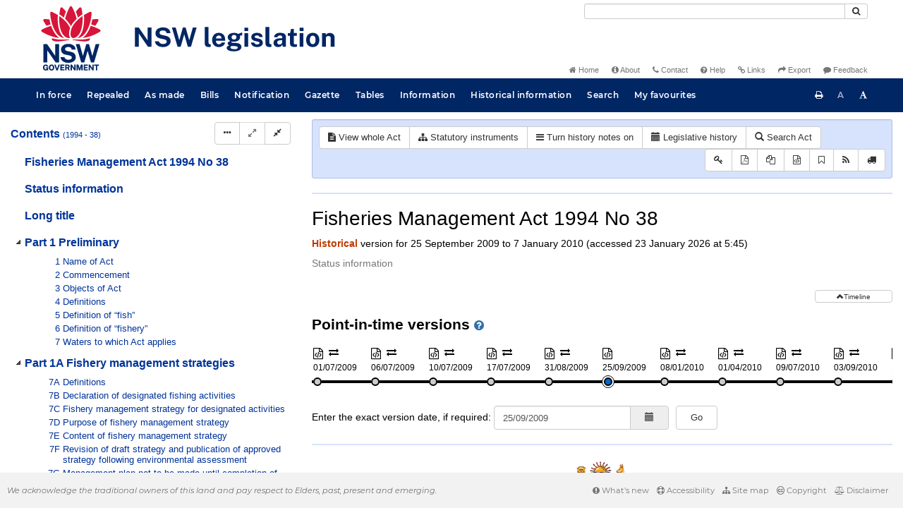

--- FILE ---
content_type: text/css
request_url: https://legislation.nsw.gov.au/css/banner-release.7548.css
body_size: -336
content:

/************************************/
/*     CSS for public site banner   */

/*                                  */
/************************************/